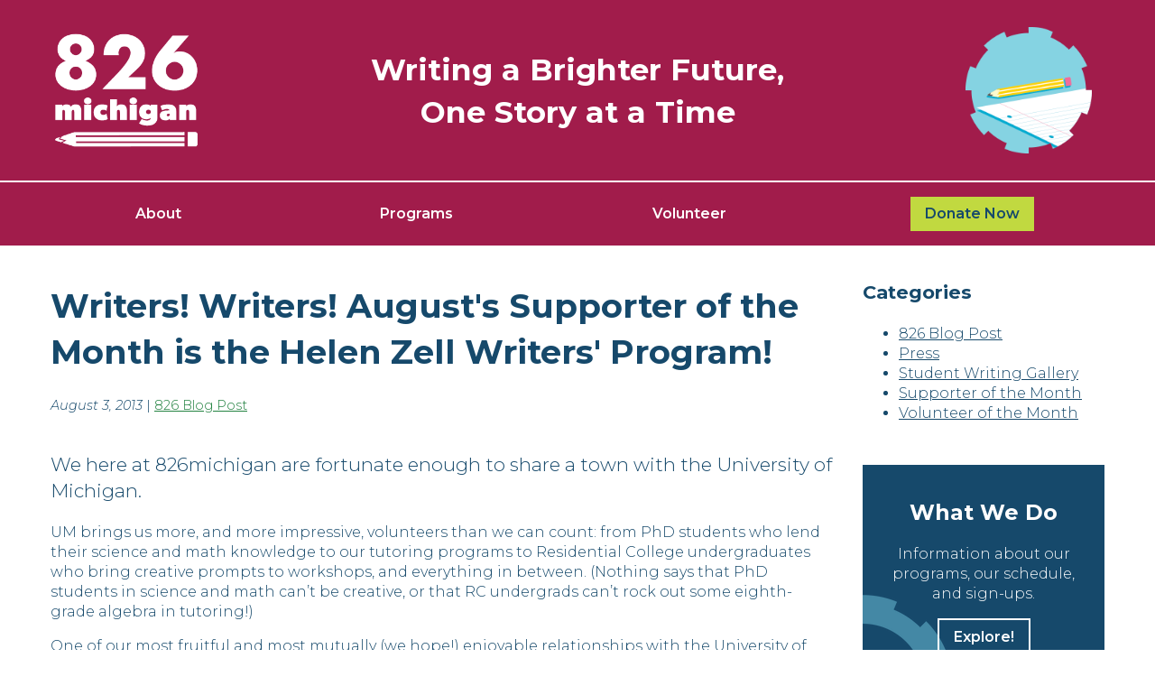

--- FILE ---
content_type: text/javascript
request_url: https://www.826michigan.org/wp-content/themes/826michigan/js/scripts-min.js
body_size: -953
content:
jQuery(document).ready((function(){jQuery(".menu-content").hide(),jQuery("#mega-menu .newsletter").hide(),jQuery(".main-menu a").click((function(e){var t=jQuery(this).attr("href");jQuery("#mega-menu .newsletter").show(),jQuery(".main-menu a").not(jQuery(this)).removeClass("active").attr("data-toggle","closed").attr("aria-expanded","false"),jQuery(".menu-content").not(jQuery(t)).slideUp("fast"),"closed"==jQuery(this).attr("data-toggle")?(jQuery(this).addClass("active").attr("data-toggle","open").attr("aria-expanded","true"),jQuery(t).slideDown("slow")):(jQuery(this).attr("data-toggle","closed").attr("aria-expanded","false"),jQuery(this).removeClass("active"),jQuery(t).slideUp("fast"),jQuery("#mega-menu .newsletter").hide()),e.preventDefault()})),jQuery(".mobile-toggle").click((function(e){console.log("Menu toggle clicked"),jQuery("nav").removeClass("s-hidden").show("fast"),e.preventDefault()})),jQuery(".mobile-close").click((function(e){console.log("Menu toggle close"),jQuery("nav").addClass("s-hidden"),e.preventDefault()})),jQuery(".owl-carousel").owlCarousel({loop:!0,margin:0,dots:!0,nav:!1,responsive:{0:{items:1},600:{items:1},1e3:{items:1}}})})),jQuery(window).load((function(){var e=jQuery(".grid").masonry({itemSelector:".grid-item",percentPosition:!0});e.imagesLoaded().progress((function(){e.masonry()}))}));